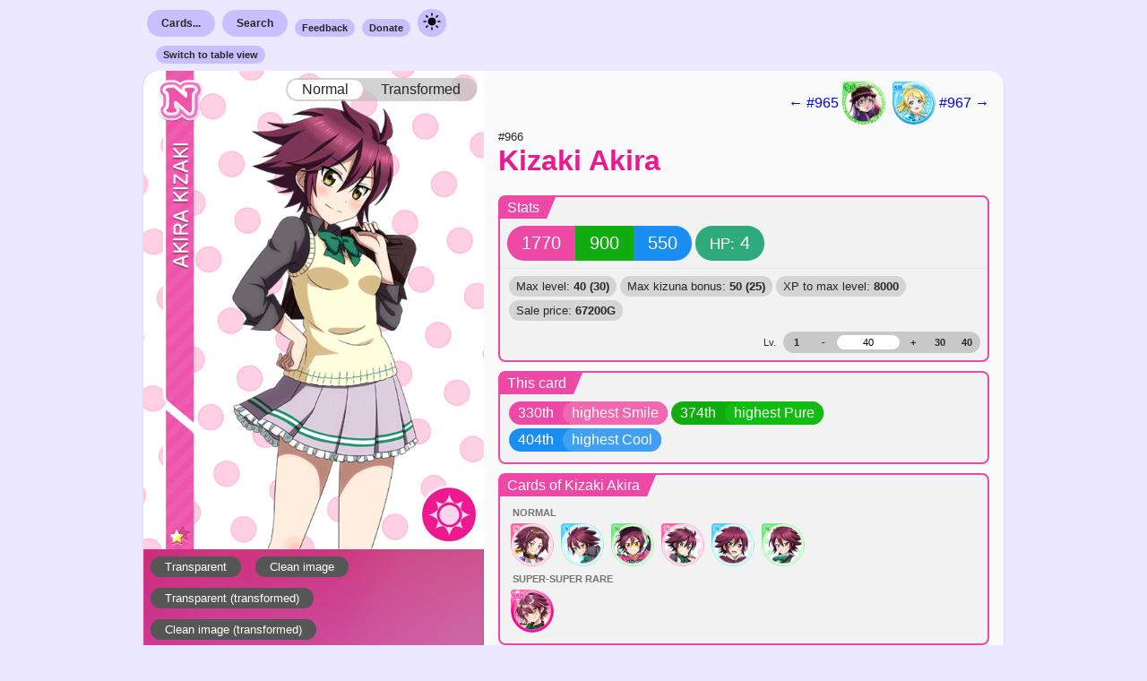

--- FILE ---
content_type: text/html; charset=UTF-8
request_url: https://sif.kirara.ca/card/966,1031,1008,1056,986,811,901,1145,1086
body_size: 7259
content:
<!DOCTYPE html>
<html class="load-checklist">
<head>
<meta charset="utf8">
<meta name="viewport" content="width=device-width, initial-scale=1">
<title>Card</title>

<link rel="stylesheet" type="text/css" href="/static/c/new.css?v=db70cb100be501f50a5235e7912da1d5e45232044d68c84098db8c4af013a12ec72d2f6a87db493030bdb18ef75b415bafa93ada079fe04d2924ba9255b81251">
<link class="theme" rel="stylesheet" type="text/css" href="/static/c/theme-light.css?v=7e73f4efe01f6e474024e7d01e1181cb5aafd57998d245e97f853c24de5b8d3486c06f70aa61529b549441c8aa6993d23a0753de22878207f33f40abc5192ce7">
<link class="theme" rel="stylesheet" type="text/css" media="(prefers-color-scheme: dark)"
href="/static/c/theme-dark.css?v=81e37707d24fbda9eb8da59d3c3ffab8dde82e766b8b0de1702c7a94983437adf70f2280f1a4003a773a30889362b2fe888acc363680d97be215478cc0d77916">

<link rel="stylesheet" type="text/css"
href="https://lostone.kirara.ca/icon/icons_v3.css?cce36811">
<script type="application/javascript" src="/static/j/ui_global.js?v=d08ef6d885259a18f78edf59d25933dde00c6e6156846079fc0084c6b00098e8a4cb73c4102eef85f9872189b7cd618129c6cd80be2a1ce603253b5fa9d91ae1"></script>
<script type="application/javascript" src="/static/j/card.js?v=10462965b5995d66fc3f4449c9bab63db23bcf3429408409b94936a9e492983e7e6ef8aeeb8cf6207be5da662240c7b0d582426487d9f744e98017d5f69130e5"></script>
<script id="iv">
document.precalc = {"966": {"level_max": 40, "kizuna_max": 50, "skill_level_max": null, "stats": [[-380, -240, -190, 1400, 100, -1], [-370, -234, -185, 1400, 100, -1], [-361, -228, -180, 1540, 110, -1], [-351, -222, -176, 1820, 130, -1], [-342, -216, -171, 2100, 140, -1], [-332, -210, -166, 2520, 170, -1], [-322, -204, -161, 3080, 200, -1], [-313, -198, -156, 3640, 229, -1], [-303, -192, -152, 4340, 270, -1], [-294, -186, -147, 5180, 320, -1], [-284, -180, -142, 6020, 370, -1], [-274, -174, -137, 6860, 430, -1], [-265, -168, -132, 7980, 490, -1], [-255, -162, -128, 9100, 550, -1], [-246, -156, -123, 10220, 620, -1], [-236, -150, -118, 11479, 700, -1], [-226, -144, -113, 12879, 780, -1], [-217, -138, -108, 14279, 870, -1], [-207, -132, -104, 15820, 960, -1], [-198, -126, -99, 17500, 1050, -1], [-188, -120, -94, 19180, 1150, -1], [-178, -114, -89, 21000, 1260, -1], [-169, -108, -84, 22820, 1370, -1], [-159, -102, -80, 24780, 1480, -1], [-150, -96, -75, 26740, 1610, -1], [-140, -90, -70, 28980, 1730, -1], [-130, -84, -65, 31080, 1860, -1], [-121, -78, -60, 33460, 2000, -1], [-111, -72, -56, 35700, 2140, -1], [-100, -70, -50, 38220, 2280, -1], [-92, -60, -46, 40740, 2430, 0], [-82, -54, -41, 43400, 2590, 0], [-73, -48, -36, 46060, 2750, 0], [-63, -42, -32, 48860, 2910, 0], [-54, -36, -27, 51660, 3080, 0], [-44, -30, -22, 54600, 3250, 0], [-34, -24, -17, 57680, 3430, 0], [-25, -18, -12, 60760, 3620, 0], [-15, -12, -8, 63980, 3810, 0], [0, 0, 0, 67200, 4000, 0]], "base": [1770, 900, 550, 4], "skill": null, "cid": 966}, "1031": {"level_max": 40, "kizuna_max": 50, "skill_level_max": null, "stats": [[-380, -240, -190, 1400, 100, -1], [-370, -234, -185, 1400, 100, -1], [-361, -228, -180, 1540, 110, -1], [-351, -222, -176, 1820, 130, -1], [-342, -216, -171, 2100, 140, -1], [-332, -210, -166, 2520, 170, -1], [-322, -204, -161, 3080, 200, -1], [-313, -198, -156, 3640, 229, -1], [-303, -192, -152, 4340, 270, -1], [-294, -186, -147, 5180, 320, -1], [-284, -180, -142, 6020, 370, -1], [-274, -174, -137, 6860, 430, -1], [-265, -168, -132, 7980, 490, -1], [-255, -162, -128, 9100, 550, -1], [-246, -156, -123, 10220, 620, -1], [-236, -150, -118, 11479, 700, -1], [-226, -144, -113, 12879, 780, -1], [-217, -138, -108, 14279, 870, -1], [-207, -132, -104, 15820, 960, -1], [-198, -126, -99, 17500, 1050, -1], [-188, -120, -94, 19180, 1150, -1], [-178, -114, -89, 21000, 1260, -1], [-169, -108, -84, 22820, 1370, -1], [-159, -102, -80, 24780, 1480, -1], [-150, -96, -75, 26740, 1610, -1], [-140, -90, -70, 28980, 1730, -1], [-130, -84, -65, 31080, 1860, -1], [-121, -78, -60, 33460, 2000, -1], [-111, -72, -56, 35700, 2140, -1], [-100, -70, -50, 38220, 2280, -1], [-92, -60, -46, 40740, 2430, 0], [-82, -54, -41, 43400, 2590, 0], [-73, -48, -36, 46060, 2750, 0], [-63, -42, -32, 48860, 2910, 0], [-54, -36, -27, 51660, 3080, 0], [-44, -30, -22, 54600, 3250, 0], [-34, -24, -17, 57680, 3430, 0], [-25, -18, -12, 60760, 3620, 0], [-15, -12, -8, 63980, 3810, 0], [0, 0, 0, 67200, 4000, 0]], "base": [1820, 760, 550, 3], "skill": null, "cid": 1031}, "1008": {"level_max": 40, "kizuna_max": 50, "skill_level_max": null, "stats": [[-190, -240, -380, 1400, 100, -1], [-185, -234, -370, 1400, 100, -1], [-180, -228, -361, 1540, 110, -1], [-176, -222, -351, 1820, 130, -1], [-171, -216, -342, 2100, 140, -1], [-166, -210, -332, 2520, 170, -1], [-161, -204, -322, 3080, 200, -1], [-156, -198, -313, 3640, 229, -1], [-152, -192, -303, 4340, 270, -1], [-147, -186, -294, 5180, 320, -1], [-142, -180, -284, 6020, 370, -1], [-137, -174, -274, 6860, 430, -1], [-132, -168, -265, 7980, 490, -1], [-128, -162, -255, 9100, 550, -1], [-123, -156, -246, 10220, 620, -1], [-118, -150, -236, 11479, 700, -1], [-113, -144, -226, 12879, 780, -1], [-108, -138, -217, 14279, 870, -1], [-104, -132, -207, 15820, 960, -1], [-99, -126, -198, 17500, 1050, -1], [-94, -120, -188, 19180, 1150, -1], [-89, -114, -178, 21000, 1260, -1], [-84, -108, -169, 22820, 1370, -1], [-80, -102, -159, 24780, 1480, -1], [-75, -96, -150, 26740, 1610, -1], [-70, -90, -140, 28980, 1730, -1], [-65, -84, -130, 31080, 1860, -1], [-60, -78, -121, 33460, 2000, -1], [-56, -72, -111, 35700, 2140, -1], [-50, -70, -100, 38220, 2280, -1], [-46, -60, -92, 40740, 2430, 0], [-41, -54, -82, 43400, 2590, 0], [-36, -48, -73, 46060, 2750, 0], [-32, -42, -63, 48860, 2910, 0], [-27, -36, -54, 51660, 3080, 0], [-22, -30, -44, 54600, 3250, 0], [-17, -24, -34, 57680, 3430, 0], [-12, -18, -25, 60760, 3620, 0], [-8, -12, -15, 63980, 3810, 0], [0, 0, 0, 67200, 4000, 0]], "base": [540, 760, 2260, 3], "skill": null, "cid": 1008}, "1056": {"level_max": 40, "kizuna_max": 50, "skill_level_max": null, "stats": [[-190, -380, -240, 1400, 100, -1], [-185, -370, -234, 1400, 100, -1], [-180, -361, -228, 1540, 110, -1], [-176, -351, -222, 1820, 130, -1], [-171, -342, -216, 2100, 140, -1], [-166, -332, -210, 2520, 170, -1], [-161, -322, -204, 3080, 200, -1], [-156, -313, -198, 3640, 229, -1], [-152, -303, -192, 4340, 270, -1], [-147, -294, -186, 5180, 320, -1], [-142, -284, -180, 6020, 370, -1], [-137, -274, -174, 6860, 430, -1], [-132, -265, -168, 7980, 490, -1], [-128, -255, -162, 9100, 550, -1], [-123, -246, -156, 10220, 620, -1], [-118, -236, -150, 11479, 700, -1], [-113, -226, -144, 12879, 780, -1], [-108, -217, -138, 14279, 870, -1], [-104, -207, -132, 15820, 960, -1], [-99, -198, -126, 17500, 1050, -1], [-94, -188, -120, 19180, 1150, -1], [-89, -178, -114, 21000, 1260, -1], [-84, -169, -108, 22820, 1370, -1], [-80, -159, -102, 24780, 1480, -1], [-75, -150, -96, 26740, 1610, -1], [-70, -140, -90, 28980, 1730, -1], [-65, -130, -84, 31080, 1860, -1], [-60, -121, -78, 33460, 2000, -1], [-56, -111, -72, 35700, 2140, -1], [-50, -100, -70, 38220, 2280, -1], [-46, -92, -60, 40740, 2430, 0], [-41, -82, -54, 43400, 2590, 0], [-36, -73, -48, 46060, 2750, 0], [-32, -63, -42, 48860, 2910, 0], [-27, -54, -36, 51660, 3080, 0], [-22, -44, -30, 54600, 3250, 0], [-17, -34, -24, 57680, 3430, 0], [-12, -25, -18, 60760, 3620, 0], [-8, -15, -12, 63980, 3810, 0], [0, 0, 0, 67200, 4000, 0]], "base": [420, 2200, 900, 3], "skill": null, "cid": 1056}, "986": {"level_max": 40, "kizuna_max": 50, "skill_level_max": null, "stats": [[-750, -470, -380, 1400, 100, -1], [-731, -458, -370, 1400, 100, -1], [-712, -446, -361, 1540, 110, -1], [-692, -434, -351, 1820, 130, -1], [-673, -422, -342, 2100, 140, -1], [-654, -410, -332, 2520, 170, -1], [-635, -398, -322, 3080, 200, -1], [-616, -386, -313, 3640, 229, -1], [-596, -374, -303, 4340, 270, -1], [-577, -362, -294, 5180, 320, -1], [-558, -350, -284, 6020, 370, -1], [-539, -338, -274, 6860, 430, -1], [-520, -326, -265, 7980, 490, -1], [-500, -314, -255, 9100, 550, -1], [-481, -302, -246, 10220, 620, -1], [-462, -290, -236, 11479, 700, -1], [-443, -278, -226, 12879, 780, -1], [-424, -266, -217, 14279, 870, -1], [-404, -254, -207, 15820, 960, -1], [-385, -242, -198, 17500, 1050, -1], [-366, -230, -188, 19180, 1150, -1], [-347, -218, -178, 21000, 1260, -1], [-328, -206, -169, 22820, 1370, -1], [-308, -194, -159, 24780, 1480, -1], [-289, -182, -150, 26740, 1610, -1], [-270, -170, -140, 28980, 1730, -1], [-251, -158, -130, 31080, 1860, -1], [-232, -146, -121, 33460, 2000, -1], [-212, -134, -111, 35700, 2140, -1], [-190, -120, -100, 38220, 2280, -1], [-174, -110, -92, 40740, 2430, 0], [-155, -98, -82, 43400, 2590, 0], [-136, -86, -73, 46060, 2750, 0], [-116, -74, -63, 48860, 2910, 0], [-97, -62, -54, 51660, 3080, 0], [-78, -50, -44, 54600, 3250, 0], [-59, -38, -34, 57680, 3430, 0], [-40, -26, -25, 60760, 3620, 0], [-20, -14, -15, 63980, 3810, 0], [0, 0, 0, 67200, 4000, 0]], "base": [2330, 1220, 670, 2], "skill": null, "cid": 986}, "811": {"level_max": 40, "kizuna_max": 50, "skill_level_max": null, "stats": [[-240, -190, -380, 1400, 100, -1], [-234, -185, -370, 1400, 100, -1], [-228, -180, -361, 1540, 110, -1], [-222, -176, -351, 1820, 130, -1], [-216, -171, -342, 2100, 140, -1], [-210, -166, -332, 2520, 170, -1], [-204, -161, -322, 3080, 200, -1], [-198, -156, -313, 3640, 229, -1], [-192, -152, -303, 4340, 270, -1], [-186, -147, -294, 5180, 320, -1], [-180, -142, -284, 6020, 370, -1], [-174, -137, -274, 6860, 430, -1], [-168, -132, -265, 7980, 490, -1], [-162, -128, -255, 9100, 550, -1], [-156, -123, -246, 10220, 620, -1], [-150, -118, -236, 11479, 700, -1], [-144, -113, -226, 12879, 780, -1], [-138, -108, -217, 14279, 870, -1], [-132, -104, -207, 15820, 960, -1], [-126, -99, -198, 17500, 1050, -1], [-120, -94, -188, 19180, 1150, -1], [-114, -89, -178, 21000, 1260, -1], [-108, -84, -169, 22820, 1370, -1], [-102, -80, -159, 24780, 1480, -1], [-96, -75, -150, 26740, 1610, -1], [-90, -70, -140, 28980, 1730, -1], [-84, -65, -130, 31080, 1860, -1], [-78, -60, -121, 33460, 2000, -1], [-72, -56, -111, 35700, 2140, -1], [-70, -50, -100, 38220, 2280, -1], [-60, -46, -92, 40740, 2430, 0], [-54, -41, -82, 43400, 2590, 0], [-48, -36, -73, 46060, 2750, 0], [-42, -32, -63, 48860, 2910, 0], [-36, -27, -54, 51660, 3080, 0], [-30, -22, -44, 54600, 3250, 0], [-24, -17, -34, 57680, 3430, 0], [-18, -12, -25, 60760, 3620, 0], [-12, -8, -15, 63980, 3810, 0], [0, 0, 0, 67200, 4000, 0]], "base": [890, 460, 2270, 3], "skill": null, "cid": 811}, "901": {"level_max": 40, "kizuna_max": 50, "skill_level_max": null, "stats": [[-240, -190, -380, 1400, 100, -1], [-234, -185, -370, 1400, 100, -1], [-228, -180, -361, 1540, 110, -1], [-222, -176, -351, 1820, 130, -1], [-216, -171, -342, 2100, 140, -1], [-210, -166, -332, 2520, 170, -1], [-204, -161, -322, 3080, 200, -1], [-198, -156, -313, 3640, 229, -1], [-192, -152, -303, 4340, 270, -1], [-186, -147, -294, 5180, 320, -1], [-180, -142, -284, 6020, 370, -1], [-174, -137, -274, 6860, 430, -1], [-168, -132, -265, 7980, 490, -1], [-162, -128, -255, 9100, 550, -1], [-156, -123, -246, 10220, 620, -1], [-150, -118, -236, 11479, 700, -1], [-144, -113, -226, 12879, 780, -1], [-138, -108, -217, 14279, 870, -1], [-132, -104, -207, 15820, 960, -1], [-126, -99, -198, 17500, 1050, -1], [-120, -94, -188, 19180, 1150, -1], [-114, -89, -178, 21000, 1260, -1], [-108, -84, -169, 22820, 1370, -1], [-102, -80, -159, 24780, 1480, -1], [-96, -75, -150, 26740, 1610, -1], [-90, -70, -140, 28980, 1730, -1], [-84, -65, -130, 31080, 1860, -1], [-78, -60, -121, 33460, 2000, -1], [-72, -56, -111, 35700, 2140, -1], [-70, -50, -100, 38220, 2280, -1], [-60, -46, -92, 40740, 2430, 0], [-54, -41, -82, 43400, 2590, 0], [-48, -36, -73, 46060, 2750, 0], [-42, -32, -63, 48860, 2910, 0], [-36, -27, -54, 51660, 3080, 0], [-30, -22, -44, 54600, 3250, 0], [-24, -17, -34, 57680, 3430, 0], [-18, -12, -25, 60760, 3620, 0], [-12, -8, -15, 63980, 3810, 0], [0, 0, 0, 67200, 4000, 0]], "base": [1000, 580, 2190, 2], "skill": null, "cid": 901}, "1145": {"level_max": 40, "kizuna_max": 50, "skill_level_max": null, "stats": [[-190, -380, -240, 1400, 100, -1], [-185, -370, -234, 1400, 100, -1], [-180, -361, -228, 1540, 110, -1], [-176, -351, -222, 1820, 130, -1], [-171, -342, -216, 2100, 140, -1], [-166, -332, -210, 2520, 170, -1], [-161, -322, -204, 3080, 200, -1], [-156, -313, -198, 3640, 229, -1], [-152, -303, -192, 4340, 270, -1], [-147, -294, -186, 5180, 320, -1], [-142, -284, -180, 6020, 370, -1], [-137, -274, -174, 6860, 430, -1], [-132, -265, -168, 7980, 490, -1], [-128, -255, -162, 9100, 550, -1], [-123, -246, -156, 10220, 620, -1], [-118, -236, -150, 11479, 700, -1], [-113, -226, -144, 12879, 780, -1], [-108, -217, -138, 14279, 870, -1], [-104, -207, -132, 15820, 960, -1], [-99, -198, -126, 17500, 1050, -1], [-94, -188, -120, 19180, 1150, -1], [-89, -178, -114, 21000, 1260, -1], [-84, -169, -108, 22820, 1370, -1], [-80, -159, -102, 24780, 1480, -1], [-75, -150, -96, 26740, 1610, -1], [-70, -140, -90, 28980, 1730, -1], [-65, -130, -84, 31080, 1860, -1], [-60, -121, -78, 33460, 2000, -1], [-56, -111, -72, 35700, 2140, -1], [-50, -100, -70, 38220, 2280, -1], [-46, -92, -60, 40740, 2430, 0], [-41, -82, -54, 43400, 2590, 0], [-36, -73, -48, 46060, 2750, 0], [-32, -63, -42, 48860, 2910, 0], [-27, -54, -36, 51660, 3080, 0], [-22, -44, -30, 54600, 3250, 0], [-17, -34, -24, 57680, 3430, 0], [-12, -25, -18, 60760, 3620, 0], [-8, -15, -12, 63980, 3810, 0], [0, 0, 0, 67200, 4000, 0]], "base": [540, 2280, 950, 2], "skill": null, "cid": 1145}, "1086": {"level_max": 40, "kizuna_max": 50, "skill_level_max": null, "stats": [[-190, -380, -240, 1400, 100, -1], [-185, -370, -234, 1400, 100, -1], [-180, -361, -228, 1540, 110, -1], [-176, -351, -222, 1820, 130, -1], [-171, -342, -216, 2100, 140, -1], [-166, -332, -210, 2520, 170, -1], [-161, -322, -204, 3080, 200, -1], [-156, -313, -198, 3640, 229, -1], [-152, -303, -192, 4340, 270, -1], [-147, -294, -186, 5180, 320, -1], [-142, -284, -180, 6020, 370, -1], [-137, -274, -174, 6860, 430, -1], [-132, -265, -168, 7980, 490, -1], [-128, -255, -162, 9100, 550, -1], [-123, -246, -156, 10220, 620, -1], [-118, -236, -150, 11479, 700, -1], [-113, -226, -144, 12879, 780, -1], [-108, -217, -138, 14279, 870, -1], [-104, -207, -132, 15820, 960, -1], [-99, -198, -126, 17500, 1050, -1], [-94, -188, -120, 19180, 1150, -1], [-89, -178, -114, 21000, 1260, -1], [-84, -169, -108, 22820, 1370, -1], [-80, -159, -102, 24780, 1480, -1], [-75, -150, -96, 26740, 1610, -1], [-70, -140, -90, 28980, 1730, -1], [-65, -130, -84, 31080, 1860, -1], [-60, -121, -78, 33460, 2000, -1], [-56, -111, -72, 35700, 2140, -1], [-50, -100, -70, 38220, 2280, -1], [-46, -92, -60, 40740, 2430, 0], [-41, -82, -54, 43400, 2590, 0], [-36, -73, -48, 46060, 2750, 0], [-32, -63, -42, 48860, 2910, 0], [-27, -54, -36, 51660, 3080, 0], [-22, -44, -30, 54600, 3250, 0], [-17, -34, -24, 57680, 3430, 0], [-12, -25, -18, 60760, 3620, 0], [-8, -15, -12, 63980, 3810, 0], [0, 0, 0, 67200, 4000, 0]], "base": [470, 2200, 850, 3], "skill": null, "cid": 1086}};
document.cllite_ids = [968,1033,1010,1058,988,813,903,1149,1090];
</script>

<meta name="robots" content="noindex">


</head>
<body class="new-style">
<nav class="document-bounds container menu">
<div class="item">
<a class="nav-button nav-submenu-opener" href="/cards/">Cards...</a>
<ul class="nav-submenu">
<li class="sub-item-header">SIF 2</li>
<li class="sub-item"><a class="stretched-link" href="/2/cards/search">Search</a></li>
<li class="sub-item"><a class="stretched-link" href="/2/card/random">Random card</a></li>
<li class="sub-item-header">SIF 1</li>
<li class="sub-item"><a class="stretched-link" href="/albumlist">By album group</a></li>
<li class="sub-item"><a class="stretched-link" href="/setlist">By release order</a></li>
<li class="sub-item"><a class="stretched-link" href="/checklist">By numeric order</a></li>
<li class="sub-item"><a class="stretched-link" href="/card/random">Random card</a></li>
</ul>
</div>
<div class="item">
<a class="nav-button nav-submenu-opener" href="/search">Search</a>
<ul class="nav-submenu">
<li class="sub-item-header">SIF 2</li>
<li class="sub-item"><a class="stretched-link" href="/2/cards/search">For cards</a></li>
<li class="sub-item-header">SIF 1</li>
<li class="sub-item"><a class="stretched-link" href="/search">For cards</a></li>
<li class="sub-item"><a class="stretched-link" href="/accessories/search">For accessories</a></li>
</ul>
</div>
<div class="item"><a class="nav-button-small" href="https://docs.google.com/forms/d/e/1FAIpQLSe4quCVIf45KKBo15upL3e8_qEf-ffvgwjk1AUGF4yy9QSjhQ/viewform?usp=sf_link">Feedback</a></div>
<div class="item"><a class="nav-button-small" href="https://kirara.ca/donations.html">Donate</a></div>
<div class="item">
<a class="nav-button has-image" onclick="dm_appearance()" href="javascript:void(0)">
<img src="/static/i/sun.svg" width="24" height="24"/>
</a>
</div>
</nav>

<div class="document-bounds negative-container">


<a class="nav-button-small" href="/compare/966,1031,1008,1056,986,811,901,1145,1086">Switch to table
view</a>

</div>

<div id="966" class="document-bounds card round-simple smile">
<div class="everything-else special-for-thin-screens">
<div class="navigation">

<a href="/card/965">
← #965

<div class="card_icon i967"></div>

</a>


<a href="/card/967">

<div class="card_icon i969"></div>

#967 →
</a>

</div>
<div class="name">
<small>
#966
<strong></strong>
</small>
<h2>
<a href="/card/966">
<span title="鬼崎アキラ">Kizaki Akira</span>
</a>
</h2>
</div>
</div>
<div class="image">
<div class="actual-image-container">

<a href="https://lostone.kirara.ca/card/card_966.png">
<img id="image966" src="https://lostone.kirara.ca/card/card_966.png" />
</a>


<div class="image-sticky switch">
<a id="norm_img966" class="selected">Normal</a>
<a id="t_img966">Transformed</a>
</div>
<script type="text/javascript">card_iswitch_init(966)</script>

</div>
<div class="exlinks">

<a class="image-button" href="https://lostone.kirara.ca/card/navi_966.png">Transparent</a>
<a class="image-button" href="https://lostone.kirara.ca/card/card_966_c.png">Clean
image</a>


<a class="image-button" href="https://lostone.kirara.ca/card/navi_966_t.png">Transparent
(transformed)</a>
<a class="image-button" href="https://lostone.kirara.ca/card/card_966_ct.png">Clean image
(transformed)</a>




</div>
</div>
<div class="everything-else">
<div class="navigation has-special">

<a href="/card/965">
← #965

<div class="card_icon i967"></div>

</a>


<a href="/card/967">

<div class="card_icon i969"></div>

#967 →
</a>

</div>
<div class="name has-special">
<small>
#966
<strong></strong>
</small>
<h2>
<a href="/card/966">
<span title="鬼崎アキラ">Kizaki Akira</span>
</a>
</h2>
</div>


<div class="stats box">
<div class="header">
<div class="left">Stats</div>
<div class="mid"></div>
</div>
<div class="content">
<div class="capsule">
<span id="smile966" class="bg-smile capsule-value">1770</span>
<span id="pure966" class="bg-pure capsule-value">900</span>
<span id="cool966" class="bg-cool capsule-value">550</span>
</div>
<div class="capsule">
<span class="bg-stamina capsule-value">
<small>HP:</small>
<span id="stamina966">4</span>
</span>
</div>
</div>
<div class="content subordinate">
<div class="extra-info">
<span class="item">Max level: <strong>40
(30)</strong></span>
<span class="item">Max kizuna bonus: <strong>50
(25)</strong></span>
<span class="item">XP to max level:
<strong>8000</strong></span>
<span class="item">Sale price: <strong
id="sellprice966">67200G</strong></span>
</div>
<div class="level-stepper">
<span class="indicator">Lv.</span>
<div class="solid">

<a href="javascript:void(0);" id="level_at1966" class="button">1</a>

<a href="javascript:void(0);" id="level_minus966" class="button">-</a>
<div class="tf">
<input id="level_src966" type="text" placeholder="1"
value="40">
</div>
<a href="javascript:void(0);" id="level_plus966" class="button">+</a>

<a href="javascript:void(0);" id="level_at60966"
class="button">30</a>


<a href="javascript:void(0);" id="level_at80966"
class="button">40</a>

</div>
</div>
</div>
</div>
<script type="text/javascript"> card_level_vals_init("966") </script>




<div class="cross-refs box" data-refset="This card" data-card-id="966">
<div class="header">
<span class="left">This card</span>
<span class="mid"></span>
</div>

<div class="content">


<div class="bg-smile two-tone">
<span class="left">330th</span><span class="right">highest Smile</span>
</div>



<div class="bg-pure two-tone">
<span class="left">374th</span><span class="right">highest Pure</span>
</div>



<div class="bg-cool two-tone">
<span class="left">404th</span><span class="right">highest Cool</span>
</div>


</div>

</div>

<div class="cross-refs box" data-refset="Cards of Kizaki Akira" data-card-id="966">
<div class="header">
<span class="left">Cards of Kizaki Akira</span>
<span class="mid"></span>
</div>

<div class="content categories can-scroll">


<span class="category-name">Normal</span>
<div class="icon-list">

<a href="/card/91">


<div class="card_icon i99"></div>

</a>

<a href="/card/323">


<div class="card_icon i323"></div>

</a>

<a href="/card/603">


<div class="card_icon i606"></div>

</a>

<a href="/card/966">


<div class="card_icon i968"></div>

</a>

<a href="/card/1359">


<div class="card_icon i1373"></div>

</a>

<a href="/card/2269">


<div class="card_icon i2276"></div>

</a>

</div>

<span class="category-name">Super-Super Rare</span>
<div class="icon-list">

<a href="/card/1835">


<div class="card_icon i1840"></div>

</a>

</div>


</div>

</div>

<div class="cross-refs box" data-refset="Contained in sets" data-card-id="966">
<div class="header">
<span class="left">Contained in sets</span>
<span class="mid"></span>
</div>

<div class="content">

 <a href="/album/394"> 
<div class="bg-white two-tone">
<span class="left">&gt;</span><span class="right">紫苑女学院Part4</span>
</div>
 </a> 

 <a href="/set/patch-1468940400"> 
<div class="bg-white two-tone">
<span class="left">&gt;</span><span class="right">patch-1468940400</span>
</div>
 </a> 

</div>

</div>

<div id="checklist966" class="cross-refs cl box">
<div class="header">
<span class="left">Add to checklist</span>
<span class="mid"></span>
</div>
<div class="content">
<small></small>

<a id="cl968" class="cl-button-small off" href="javascript:void(0);"
onclick="cllite_acquire(this, 968, N)">
Normal
</a>


<a id="cl968t" class="cl-button-small off" href="javascript:void(0);"
onclick="cllite_acquire(this, 968, T)">
Transformed
</a>
<a id="cl968km" class="cl-button-small off" href="javascript:void(0);"
onclick="cllite_acquire(this, 968, KM)">
Kizuna maxed
</a>
<a id="cl968lm" class="cl-button-small off" href="javascript:void(0);"
onclick="cllite_acquire(this, 968, LM)">
Level maxed
</a>

</div>
</div>



<small>

First seen on 2019-11-18,

according to internal logs.


</small>

</div>
</div>

<div id="1031" class="document-bounds card round-simple smile">
<div class="everything-else special-for-thin-screens">
<div class="navigation">

<a href="/card/1030">
← #1030

<div class="card_icon i1032"></div>

</a>


<a href="/card/1032">

<div class="card_icon i1034"></div>

#1032 →
</a>

</div>
<div class="name">
<small>
#1031
<strong></strong>
</small>
<h2>
<a href="/card/1031">
<span title="月島結架">Tsukishima Yuka</span>
</a>
</h2>
</div>
</div>
<div class="image">
<div class="actual-image-container">

<a href="https://lostone.kirara.ca/card/card_1031.png">
<img id="image1031" src="https://lostone.kirara.ca/card/card_1031.png" />
</a>


<div class="image-sticky switch">
<a id="norm_img1031" class="selected">Normal</a>
<a id="t_img1031">Transformed</a>
</div>
<script type="text/javascript">card_iswitch_init(1031)</script>

</div>
<div class="exlinks">

<a class="image-button" href="https://lostone.kirara.ca/card/navi_1031.png">Transparent</a>
<a class="image-button" href="https://lostone.kirara.ca/card/card_1031_c.png">Clean
image</a>


<a class="image-button" href="https://lostone.kirara.ca/card/navi_1031_t.png">Transparent
(transformed)</a>
<a class="image-button" href="https://lostone.kirara.ca/card/card_1031_ct.png">Clean image
(transformed)</a>




</div>
</div>
<div class="everything-else">
<div class="navigation has-special">

<a href="/card/1030">
← #1030

<div class="card_icon i1032"></div>

</a>


<a href="/card/1032">

<div class="card_icon i1034"></div>

#1032 →
</a>

</div>
<div class="name has-special">
<small>
#1031
<strong></strong>
</small>
<h2>
<a href="/card/1031">
<span title="月島結架">Tsukishima Yuka</span>
</a>
</h2>
</div>


<div class="stats box">
<div class="header">
<div class="left">Stats</div>
<div class="mid"></div>
</div>
<div class="content">
<div class="capsule">
<span id="smile1031" class="bg-smile capsule-value">1820</span>
<span id="pure1031" class="bg-pure capsule-value">760</span>
<span id="cool1031" class="bg-cool capsule-value">550</span>
</div>
<div class="capsule">
<span class="bg-stamina capsule-value">
<small>HP:</small>
<span id="stamina1031">3</span>
</span>
</div>
</div>
<div class="content subordinate">
<div class="extra-info">
<span class="item">Max level: <strong>40
(30)</strong></span>
<span class="item">Max kizuna bonus: <strong>50
(25)</strong></span>
<span class="item">XP to max level:
<strong>8000</strong></span>
<span class="item">Sale price: <strong
id="sellprice1031">67200G</strong></span>
</div>
<div class="level-stepper">
<span class="indicator">Lv.</span>
<div class="solid">

<a href="javascript:void(0);" id="level_at11031" class="button">1</a>

<a href="javascript:void(0);" id="level_minus1031" class="button">-</a>
<div class="tf">
<input id="level_src1031" type="text" placeholder="1"
value="40">
</div>
<a href="javascript:void(0);" id="level_plus1031" class="button">+</a>

<a href="javascript:void(0);" id="level_at601031"
class="button">30</a>


<a href="javascript:void(0);" id="level_at801031"
class="button">40</a>

</div>
</div>
</div>
</div>
<script type="text/javascript"> card_level_vals_init("1031") </script>




<div class="cross-refs box" data-refset="This card" data-card-id="1031">
<div class="header">
<span class="left">This card</span>
<span class="mid"></span>
</div>

<div class="content">


<div class="bg-smile two-tone">
<span class="left">325th</span><span class="right">highest Smile</span>
</div>



<div class="bg-pure two-tone">
<span class="left">387th</span><span class="right">highest Pure</span>
</div>



<div class="bg-cool two-tone">
<span class="left">404th</span><span class="right">highest Cool</span>
</div>


</div>

</div>

<div class="cross-refs box" data-refset="Cards of Tsukishima Yuka" data-card-id="1031">
<div class="header">
<span class="left">Cards of Tsukishima Yuka</span>
<span class="mid"></span>
</div>

<div class="content categories can-scroll">


<span class="category-name">Normal</span>
<div class="icon-list">

<a href="/card/97">


<div class="card_icon i104"></div>

</a>

<a href="/card/443">


<div class="card_icon i443"></div>

</a>

<a href="/card/773">


<div class="card_icon i775"></div>

</a>

<a href="/card/1031">


<div class="card_icon i1033"></div>

</a>

<a href="/card/1543">


<div class="card_icon i1557"></div>

</a>

<a href="/card/2230">


<div class="card_icon i2237"></div>

</a>

</div>

<span class="category-name">Super-Super Rare</span>
<div class="icon-list">

<a href="/card/1759">


<div class="card_icon i1773"></div>

</a>

</div>


</div>

</div>

<div class="cross-refs box" data-refset="Contained in sets" data-card-id="1031">
<div class="header">
<span class="left">Contained in sets</span>
<span class="mid"></span>
</div>

<div class="content">

 <a href="/album/394"> 
<div class="bg-white two-tone">
<span class="left">&gt;</span><span class="right">紫苑女学院Part4</span>
</div>
 </a> 

 <a href="/set/patch-1476889200"> 
<div class="bg-white two-tone">
<span class="left">&gt;</span><span class="right">patch-1476889200</span>
</div>
 </a> 

</div>

</div>

<div id="checklist1031" class="cross-refs cl box">
<div class="header">
<span class="left">Add to checklist</span>
<span class="mid"></span>
</div>
<div class="content">
<small></small>

<a id="cl1033" class="cl-button-small off" href="javascript:void(0);"
onclick="cllite_acquire(this, 1033, N)">
Normal
</a>


<a id="cl1033t" class="cl-button-small off" href="javascript:void(0);"
onclick="cllite_acquire(this, 1033, T)">
Transformed
</a>
<a id="cl1033km" class="cl-button-small off" href="javascript:void(0);"
onclick="cllite_acquire(this, 1033, KM)">
Kizuna maxed
</a>
<a id="cl1033lm" class="cl-button-small off" href="javascript:void(0);"
onclick="cllite_acquire(this, 1033, LM)">
Level maxed
</a>

</div>
</div>



<small>

First seen on 2019-11-18,

according to internal logs.


</small>

</div>
</div>

<div id="1008" class="document-bounds card round-simple cool">
<div class="everything-else special-for-thin-screens">
<div class="navigation">

<a href="/card/1007">
← #1007

<div class="card_icon i1009"></div>

</a>


<a href="/card/1009">

<div class="card_icon i1011"></div>

#1009 →
</a>

</div>
<div class="name">
<small>
#1008
<strong></strong>
</small>
<h2>
<a href="/card/1008">
<span title="志賀仁美">Shiga Hitomi</span>
</a>
</h2>
</div>
</div>
<div class="image">
<div class="actual-image-container">

<a href="https://lostone.kirara.ca/card/card_1008.png">
<img id="image1008" src="https://lostone.kirara.ca/card/card_1008.png" />
</a>


<div class="image-sticky switch">
<a id="norm_img1008" class="selected">Normal</a>
<a id="t_img1008">Transformed</a>
</div>
<script type="text/javascript">card_iswitch_init(1008)</script>

</div>
<div class="exlinks">

<a class="image-button" href="https://lostone.kirara.ca/card/navi_1008.png">Transparent</a>
<a class="image-button" href="https://lostone.kirara.ca/card/card_1008_c.png">Clean
image</a>


<a class="image-button" href="https://lostone.kirara.ca/card/navi_1008_t.png">Transparent
(transformed)</a>
<a class="image-button" href="https://lostone.kirara.ca/card/card_1008_ct.png">Clean image
(transformed)</a>




</div>
</div>
<div class="everything-else">
<div class="navigation has-special">

<a href="/card/1007">
← #1007

<div class="card_icon i1009"></div>

</a>


<a href="/card/1009">

<div class="card_icon i1011"></div>

#1009 →
</a>

</div>
<div class="name has-special">
<small>
#1008
<strong></strong>
</small>
<h2>
<a href="/card/1008">
<span title="志賀仁美">Shiga Hitomi</span>
</a>
</h2>
</div>


<div class="stats box">
<div class="header">
<div class="left">Stats</div>
<div class="mid"></div>
</div>
<div class="content">
<div class="capsule">
<span id="smile1008" class="bg-smile capsule-value">540</span>
<span id="pure1008" class="bg-pure capsule-value">760</span>
<span id="cool1008" class="bg-cool capsule-value">2260</span>
</div>
<div class="capsule">
<span class="bg-stamina capsule-value">
<small>HP:</small>
<span id="stamina1008">3</span>
</span>
</div>
</div>
<div class="content subordinate">
<div class="extra-info">
<span class="item">Max level: <strong>40
(30)</strong></span>
<span class="item">Max kizuna bonus: <strong>50
(25)</strong></span>
<span class="item">XP to max level:
<strong>8000</strong></span>
<span class="item">Sale price: <strong
id="sellprice1008">67200G</strong></span>
</div>
<div class="level-stepper">
<span class="indicator">Lv.</span>
<div class="solid">

<a href="javascript:void(0);" id="level_at11008" class="button">1</a>

<a href="javascript:void(0);" id="level_minus1008" class="button">-</a>
<div class="tf">
<input id="level_src1008" type="text" placeholder="1"
value="40">
</div>
<a href="javascript:void(0);" id="level_plus1008" class="button">+</a>

<a href="javascript:void(0);" id="level_at601008"
class="button">30</a>


<a href="javascript:void(0);" id="level_at801008"
class="button">40</a>

</div>
</div>
</div>
</div>
<script type="text/javascript"> card_level_vals_init("1008") </script>




<div class="cross-refs box" data-refset="This card" data-card-id="1008">
<div class="header">
<span class="left">This card</span>
<span class="mid"></span>
</div>

<div class="content">


<div class="bg-smile two-tone">
<span class="left">401st</span><span class="right">highest Smile</span>
</div>



<div class="bg-pure two-tone">
<span class="left">387th</span><span class="right">highest Pure</span>
</div>



<div class="bg-cool two-tone">
<span class="left">287th</span><span class="right">highest Cool</span>
</div>


</div>

</div>

<div class="cross-refs box" data-refset="Cards of Shiga Hitomi" data-card-id="1008">
<div class="header">
<span class="left">Cards of Shiga Hitomi</span>
<span class="mid"></span>
</div>

<div class="content categories can-scroll">


<span class="category-name">Normal</span>
<div class="icon-list">

<a href="/card/85">


<div class="card_icon i92"></div>

</a>

<a href="/card/258">


<div class="card_icon i258"></div>

</a>

<a href="/card/544">


<div class="card_icon i544"></div>

</a>

<a href="/card/1008">


<div class="card_icon i1010"></div>

</a>

<a href="/card/1252">


<div class="card_icon i1266"></div>

</a>

<a href="/card/2152">


<div class="card_icon i2159"></div>

</a>

</div>

<span class="category-name">Super-Super Rare</span>
<div class="icon-list">

<a href="/card/1650">


<div class="card_icon i1664"></div>

</a>

</div>


</div>

</div>

<div class="cross-refs box" data-refset="Contained in sets" data-card-id="1008">
<div class="header">
<span class="left">Contained in sets</span>
<span class="mid"></span>
</div>

<div class="content">

 <a href="/album/394"> 
<div class="bg-white two-tone">
<span class="left">&gt;</span><span class="right">紫苑女学院Part4</span>
</div>
 </a> 

 <a href="/set/patch-1474297200"> 
<div class="bg-white two-tone">
<span class="left">&gt;</span><span class="right">patch-1474297200</span>
</div>
 </a> 

</div>

</div>

<div id="checklist1008" class="cross-refs cl box">
<div class="header">
<span class="left">Add to checklist</span>
<span class="mid"></span>
</div>
<div class="content">
<small></small>

<a id="cl1010" class="cl-button-small off" href="javascript:void(0);"
onclick="cllite_acquire(this, 1010, N)">
Normal
</a>


<a id="cl1010t" class="cl-button-small off" href="javascript:void(0);"
onclick="cllite_acquire(this, 1010, T)">
Transformed
</a>
<a id="cl1010km" class="cl-button-small off" href="javascript:void(0);"
onclick="cllite_acquire(this, 1010, KM)">
Kizuna maxed
</a>
<a id="cl1010lm" class="cl-button-small off" href="javascript:void(0);"
onclick="cllite_acquire(this, 1010, LM)">
Level maxed
</a>

</div>
</div>



<small>

First seen on 2019-11-18,

according to internal logs.


</small>

</div>
</div>

<div id="1056" class="document-bounds card round-simple pure">
<div class="everything-else special-for-thin-screens">
<div class="navigation">

<a href="/card/1055">
← #1055

<div class="card_icon i1056t"></div>

</a>


<a href="/card/1057">

<div class="card_icon i1059"></div>

#1057 →
</a>

</div>
<div class="name">
<small>
#1056
<strong></strong>
</small>
<h2>
<a href="/card/1056">
<span title="高天原睦月">Takamagahara Mutsuki</span>
</a>
</h2>
</div>
</div>
<div class="image">
<div class="actual-image-container">

<a href="https://lostone.kirara.ca/card/card_1056.png">
<img id="image1056" src="https://lostone.kirara.ca/card/card_1056.png" />
</a>


<div class="image-sticky switch">
<a id="norm_img1056" class="selected">Normal</a>
<a id="t_img1056">Transformed</a>
</div>
<script type="text/javascript">card_iswitch_init(1056)</script>

</div>
<div class="exlinks">

<a class="image-button" href="https://lostone.kirara.ca/card/navi_1056.png">Transparent</a>
<a class="image-button" href="https://lostone.kirara.ca/card/card_1056_c.png">Clean
image</a>


<a class="image-button" href="https://lostone.kirara.ca/card/navi_1056_t.png">Transparent
(transformed)</a>
<a class="image-button" href="https://lostone.kirara.ca/card/card_1056_ct.png">Clean image
(transformed)</a>




</div>
</div>
<div class="everything-else">
<div class="navigation has-special">

<a href="/card/1055">
← #1055

<div class="card_icon i1056t"></div>

</a>


<a href="/card/1057">

<div class="card_icon i1059"></div>

#1057 →
</a>

</div>
<div class="name has-special">
<small>
#1056
<strong></strong>
</small>
<h2>
<a href="/card/1056">
<span title="高天原睦月">Takamagahara Mutsuki</span>
</a>
</h2>
</div>


<div class="stats box">
<div class="header">
<div class="left">Stats</div>
<div class="mid"></div>
</div>
<div class="content">
<div class="capsule">
<span id="smile1056" class="bg-smile capsule-value">420</span>
<span id="pure1056" class="bg-pure capsule-value">2200</span>
<span id="cool1056" class="bg-cool capsule-value">900</span>
</div>
<div class="capsule">
<span class="bg-stamina capsule-value">
<small>HP:</small>
<span id="stamina1056">3</span>
</span>
</div>
</div>
<div class="content subordinate">
<div class="extra-info">
<span class="item">Max level: <strong>40
(30)</strong></span>
<span class="item">Max kizuna bonus: <strong>50
(25)</strong></span>
<span class="item">XP to max level:
<strong>8000</strong></span>
<span class="item">Sale price: <strong
id="sellprice1056">67200G</strong></span>
</div>
<div class="level-stepper">
<span class="indicator">Lv.</span>
<div class="solid">

<a href="javascript:void(0);" id="level_at11056" class="button">1</a>

<a href="javascript:void(0);" id="level_minus1056" class="button">-</a>
<div class="tf">
<input id="level_src1056" type="text" placeholder="1"
value="40">
</div>
<a href="javascript:void(0);" id="level_plus1056" class="button">+</a>

<a href="javascript:void(0);" id="level_at601056"
class="button">30</a>


<a href="javascript:void(0);" id="level_at801056"
class="button">40</a>

</div>
</div>
</div>
</div>
<script type="text/javascript"> card_level_vals_init("1056") </script>




<div class="cross-refs box" data-refset="This card" data-card-id="1056">
<div class="header">
<span class="left">This card</span>
<span class="mid"></span>
</div>

<div class="content">


<div class="bg-smile two-tone">
<span class="left">413th</span><span class="right">highest Smile</span>
</div>



<div class="bg-pure two-tone">
<span class="left">294th</span><span class="right">highest Pure</span>
</div>



<div class="bg-cool two-tone">
<span class="left">370th</span><span class="right">highest Cool</span>
</div>


</div>

</div>

<div class="cross-refs box" data-refset="Cards of Takamagahara Mutsuki" data-card-id="1056">
<div class="header">
<span class="left">Cards of Takamagahara Mutsuki</span>
<span class="mid"></span>
</div>

<div class="content categories can-scroll">


<span class="category-name">Normal</span>
<div class="icon-list">

<a href="/card/160">


<div class="card_icon i144"></div>

</a>

<a href="/card/477">


<div class="card_icon i477"></div>

</a>

<a href="/card/662">


<div class="card_icon i664"></div>

</a>

<a href="/card/1056">


<div class="card_icon i1058"></div>

</a>

<a href="/card/1210">


<div class="card_icon i1215"></div>

</a>

<a href="/card/2366">


<div class="card_icon i2375"></div>

</a>

</div>

<span class="category-name">Super-Super Rare</span>
<div class="icon-list">

<a href="/card/1950">


<div class="card_icon i1955"></div>

</a>

</div>


</div>

</div>

<div class="cross-refs box" data-refset="Contained in sets" data-card-id="1056">
<div class="header">
<span class="left">Contained in sets</span>
<span class="mid"></span>
</div>

<div class="content">

 <a href="/album/394"> 
<div class="bg-white two-tone">
<span class="left">&gt;</span><span class="right">紫苑女学院Part4</span>
</div>
 </a> 

 <a href="/set/patch-1479567600"> 
<div class="bg-white two-tone">
<span class="left">&gt;</span><span class="right">patch-1479567600</span>
</div>
 </a> 

</div>

</div>

<div id="checklist1056" class="cross-refs cl box">
<div class="header">
<span class="left">Add to checklist</span>
<span class="mid"></span>
</div>
<div class="content">
<small></small>

<a id="cl1058" class="cl-button-small off" href="javascript:void(0);"
onclick="cllite_acquire(this, 1058, N)">
Normal
</a>


<a id="cl1058t" class="cl-button-small off" href="javascript:void(0);"
onclick="cllite_acquire(this, 1058, T)">
Transformed
</a>
<a id="cl1058km" class="cl-button-small off" href="javascript:void(0);"
onclick="cllite_acquire(this, 1058, KM)">
Kizuna maxed
</a>
<a id="cl1058lm" class="cl-button-small off" href="javascript:void(0);"
onclick="cllite_acquire(this, 1058, LM)">
Level maxed
</a>

</div>
</div>



<small>

First seen on 2019-11-18,

according to internal logs.


</small>

</div>
</div>

<div id="986" class="document-bounds card round-simple smile">
<div class="everything-else special-for-thin-screens">
<div class="navigation">

<a href="/card/985">
← #985

<div class="card_icon i987"></div>

</a>


<a href="/card/987">

<div class="card_icon i993t"></div>

#987 →
</a>

</div>
<div class="name">
<small>
#986
<strong></strong>
</small>
<h2>
<a href="/card/986">
<span title="福原命">Fukuhara Mikoto</span>
</a>
</h2>
</div>
</div>
<div class="image">
<div class="actual-image-container">

<a href="https://lostone.kirara.ca/card/card_986.png">
<img id="image986" src="https://lostone.kirara.ca/card/card_986.png" />
</a>


<div class="image-sticky switch">
<a id="norm_img986" class="selected">Normal</a>
<a id="t_img986">Transformed</a>
</div>
<script type="text/javascript">card_iswitch_init(986)</script>

</div>
<div class="exlinks">

<a class="image-button" href="https://lostone.kirara.ca/card/navi_986.png">Transparent</a>
<a class="image-button" href="https://lostone.kirara.ca/card/card_986_c.png">Clean
image</a>


<a class="image-button" href="https://lostone.kirara.ca/card/navi_986_t.png">Transparent
(transformed)</a>
<a class="image-button" href="https://lostone.kirara.ca/card/card_986_ct.png">Clean image
(transformed)</a>




</div>
</div>
<div class="everything-else">
<div class="navigation has-special">

<a href="/card/985">
← #985

<div class="card_icon i987"></div>

</a>


<a href="/card/987">

<div class="card_icon i993t"></div>

#987 →
</a>

</div>
<div class="name has-special">
<small>
#986
<strong></strong>
</small>
<h2>
<a href="/card/986">
<span title="福原命">Fukuhara Mikoto</span>
</a>
</h2>
</div>


<div class="stats box">
<div class="header">
<div class="left">Stats</div>
<div class="mid"></div>
</div>
<div class="content">
<div class="capsule">
<span id="smile986" class="bg-smile capsule-value">2330</span>
<span id="pure986" class="bg-pure capsule-value">1220</span>
<span id="cool986" class="bg-cool capsule-value">670</span>
</div>
<div class="capsule">
<span class="bg-stamina capsule-value">
<small>HP:</small>
<span id="stamina986">2</span>
</span>
</div>
</div>
<div class="content subordinate">
<div class="extra-info">
<span class="item">Max level: <strong>40
(30)</strong></span>
<span class="item">Max kizuna bonus: <strong>50
(25)</strong></span>
<span class="item">XP to max level:
<strong>8000</strong></span>
<span class="item">Sale price: <strong
id="sellprice986">67200G</strong></span>
</div>
<div class="level-stepper">
<span class="indicator">Lv.</span>
<div class="solid">

<a href="javascript:void(0);" id="level_at1986" class="button">1</a>

<a href="javascript:void(0);" id="level_minus986" class="button">-</a>
<div class="tf">
<input id="level_src986" type="text" placeholder="1"
value="40">
</div>
<a href="javascript:void(0);" id="level_plus986" class="button">+</a>

<a href="javascript:void(0);" id="level_at60986"
class="button">30</a>


<a href="javascript:void(0);" id="level_at80986"
class="button">40</a>

</div>
</div>
</div>
</div>
<script type="text/javascript"> card_level_vals_init("986") </script>




<div class="cross-refs box" data-refset="This card" data-card-id="986">
<div class="header">
<span class="left">This card</span>
<span class="mid"></span>
</div>

<div class="content">


<div class="bg-smile two-tone">
<span class="left">279th</span><span class="right">highest Smile</span>
</div>



<div class="bg-pure two-tone">
<span class="left">355th</span><span class="right">highest Pure</span>
</div>



<div class="bg-cool two-tone">
<span class="left">392nd</span><span class="right">highest Cool</span>
</div>


</div>

</div>

<div class="cross-refs box" data-refset="Cards of Fukuhara Mikoto" data-card-id="986">
<div class="header">
<span class="left">Cards of Fukuhara Mikoto</span>
<span class="mid"></span>
</div>

<div class="content categories can-scroll">


<span class="category-name">Normal</span>
<div class="icon-list">

<a href="/card/89">


<div class="card_icon i90"></div>

</a>

<a href="/card/281">


<div class="card_icon i283"></div>

</a>

<a href="/card/630">


<div class="card_icon i633"></div>

</a>

<a href="/card/986">


<div class="card_icon i988"></div>

</a>

<a href="/card/1178">


<div class="card_icon i1183"></div>

</a>

<a href="/card/2088">


<div class="card_icon i2093"></div>

</a>

</div>

<span class="category-name">Super-Super Rare</span>
<div class="icon-list">

<a href="/card/1607">


<div class="card_icon i1621"></div>

</a>

</div>


</div>

</div>

<div class="cross-refs box" data-refset="Contained in sets" data-card-id="986">
<div class="header">
<span class="left">Contained in sets</span>
<span class="mid"></span>
</div>

<div class="content">

 <a href="/album/394"> 
<div class="bg-white two-tone">
<span class="left">&gt;</span><span class="right">紫苑女学院Part4</span>
</div>
 </a> 

 <a href="/set/patch-1471618800"> 
<div class="bg-white two-tone">
<span class="left">&gt;</span><span class="right">patch-1471618800</span>
</div>
 </a> 

</div>

</div>

<div id="checklist986" class="cross-refs cl box">
<div class="header">
<span class="left">Add to checklist</span>
<span class="mid"></span>
</div>
<div class="content">
<small></small>

<a id="cl988" class="cl-button-small off" href="javascript:void(0);"
onclick="cllite_acquire(this, 988, N)">
Normal
</a>


<a id="cl988t" class="cl-button-small off" href="javascript:void(0);"
onclick="cllite_acquire(this, 988, T)">
Transformed
</a>
<a id="cl988km" class="cl-button-small off" href="javascript:void(0);"
onclick="cllite_acquire(this, 988, KM)">
Kizuna maxed
</a>
<a id="cl988lm" class="cl-button-small off" href="javascript:void(0);"
onclick="cllite_acquire(this, 988, LM)">
Level maxed
</a>

</div>
</div>



<small>

First seen on 2019-11-18,

according to internal logs.


</small>

</div>
</div>

<div id="811" class="document-bounds card round-simple cool">
<div class="everything-else special-for-thin-screens">
<div class="navigation">

<a href="/card/810">
← #810

<div class="card_icon i803"></div>

</a>


<a href="/card/812">

<div class="card_icon i814"></div>

#812 →
</a>

</div>
<div class="name">
<small>
#811
<strong></strong>
</small>
<h2>
<a href="/card/811">
<span title="黒羽咲良">Kurobane Sakura</span>
</a>
</h2>
</div>
</div>
<div class="image">
<div class="actual-image-container">

<a href="https://lostone.kirara.ca/card/card_811.png">
<img id="image811" src="https://lostone.kirara.ca/card/card_811.png" />
</a>


<div class="image-sticky switch">
<a id="norm_img811" class="selected">Normal</a>
<a id="t_img811">Transformed</a>
</div>
<script type="text/javascript">card_iswitch_init(811)</script>

</div>
<div class="exlinks">

<a class="image-button" href="https://lostone.kirara.ca/card/navi_811.png">Transparent</a>
<a class="image-button" href="https://lostone.kirara.ca/card/card_811_c.png">Clean
image</a>


<a class="image-button" href="https://lostone.kirara.ca/card/navi_811_t.png">Transparent
(transformed)</a>
<a class="image-button" href="https://lostone.kirara.ca/card/card_811_ct.png">Clean image
(transformed)</a>




</div>
</div>
<div class="everything-else">
<div class="navigation has-special">

<a href="/card/810">
← #810

<div class="card_icon i803"></div>

</a>


<a href="/card/812">

<div class="card_icon i814"></div>

#812 →
</a>

</div>
<div class="name has-special">
<small>
#811
<strong></strong>
</small>
<h2>
<a href="/card/811">
<span title="黒羽咲良">Kurobane Sakura</span>
</a>
</h2>
</div>


<div class="stats box">
<div class="header">
<div class="left">Stats</div>
<div class="mid"></div>
</div>
<div class="content">
<div class="capsule">
<span id="smile811" class="bg-smile capsule-value">890</span>
<span id="pure811" class="bg-pure capsule-value">460</span>
<span id="cool811" class="bg-cool capsule-value">2270</span>
</div>
<div class="capsule">
<span class="bg-stamina capsule-value">
<small>HP:</small>
<span id="stamina811">3</span>
</span>
</div>
</div>
<div class="content subordinate">
<div class="extra-info">
<span class="item">Max level: <strong>40
(30)</strong></span>
<span class="item">Max kizuna bonus: <strong>50
(25)</strong></span>
<span class="item">XP to max level:
<strong>8000</strong></span>
<span class="item">Sale price: <strong
id="sellprice811">67200G</strong></span>
</div>
<div class="level-stepper">
<span class="indicator">Lv.</span>
<div class="solid">

<a href="javascript:void(0);" id="level_at1811" class="button">1</a>

<a href="javascript:void(0);" id="level_minus811" class="button">-</a>
<div class="tf">
<input id="level_src811" type="text" placeholder="1"
value="40">
</div>
<a href="javascript:void(0);" id="level_plus811" class="button">+</a>

<a href="javascript:void(0);" id="level_at60811"
class="button">30</a>


<a href="javascript:void(0);" id="level_at80811"
class="button">40</a>

</div>
</div>
</div>
</div>
<script type="text/javascript"> card_level_vals_init("811") </script>




<div class="cross-refs box" data-refset="This card" data-card-id="811">
<div class="header">
<span class="left">This card</span>
<span class="mid"></span>
</div>

<div class="content">


<div class="bg-smile two-tone">
<span class="left">368th</span><span class="right">highest Smile</span>
</div>



<div class="bg-pure two-tone">
<span class="left">416th</span><span class="right">highest Pure</span>
</div>



<div class="bg-cool two-tone">
<span class="left">286th</span><span class="right">highest Cool</span>
</div>


</div>

</div>

<div class="cross-refs box" data-refset="Cards of Kurobane Sakura" data-card-id="811">
<div class="header">
<span class="left">Cards of Kurobane Sakura</span>
<span class="mid"></span>
</div>

<div class="content categories can-scroll">


<span class="category-name">Normal</span>
<div class="icon-list">

<a href="/card/130">


<div class="card_icon i134"></div>

</a>

<a href="/card/331">


<div class="card_icon i331"></div>

</a>

<a href="/card/510">


<div class="card_icon i510"></div>

</a>

<a href="/card/811">


<div class="card_icon i813"></div>

</a>

<a href="/card/1381">


<div class="card_icon i1395"></div>

</a>

<a href="/card/2441">


<div class="card_icon i2446"></div>

</a>

</div>

<span class="category-name">Super-Super Rare</span>
<div class="icon-list">

<a href="/card/2004">


<div class="card_icon i2009"></div>

</a>

</div>

<span class="category-name">Ultra Rare</span>
<div class="icon-list">

<a href="/card/3125">


<div class="card_icon i3172t"></div>

</a>

</div>


</div>

</div>

<div class="cross-refs box" data-refset="Contained in sets" data-card-id="811">
<div class="header">
<span class="left">Contained in sets</span>
<span class="mid"></span>
</div>

<div class="content">

 <a href="/album/394"> 
<div class="bg-white two-tone">
<span class="left">&gt;</span><span class="right">紫苑女学院Part4</span>
</div>
 </a> 

 <a href="/set/patch-1455462000"> 
<div class="bg-white two-tone">
<span class="left">&gt;</span><span class="right">patch-1455462000</span>
</div>
 </a> 

</div>

</div>

<div id="checklist811" class="cross-refs cl box">
<div class="header">
<span class="left">Add to checklist</span>
<span class="mid"></span>
</div>
<div class="content">
<small></small>

<a id="cl813" class="cl-button-small off" href="javascript:void(0);"
onclick="cllite_acquire(this, 813, N)">
Normal
</a>


<a id="cl813t" class="cl-button-small off" href="javascript:void(0);"
onclick="cllite_acquire(this, 813, T)">
Transformed
</a>
<a id="cl813km" class="cl-button-small off" href="javascript:void(0);"
onclick="cllite_acquire(this, 813, KM)">
Kizuna maxed
</a>
<a id="cl813lm" class="cl-button-small off" href="javascript:void(0);"
onclick="cllite_acquire(this, 813, LM)">
Level maxed
</a>

</div>
</div>



<small>

First seen on 2019-04-17,

according to internal logs.


</small>

</div>
</div>

<div id="901" class="document-bounds card round-simple cool">
<div class="everything-else special-for-thin-screens">
<div class="navigation">

<a href="/card/900">
← #900

<div class="card_icon i902"></div>

</a>


<a href="/card/902">

<div class="card_icon i904"></div>

#902 →
</a>

</div>
<div class="name">
<small>
#901
<strong></strong>
</small>
<h2>
<a href="/card/901">
<span title="兵藤さゆり">Hyodo Sayuri</span>
</a>
</h2>
</div>
</div>
<div class="image">
<div class="actual-image-container">

<a href="https://lostone.kirara.ca/card/card_901.png">
<img id="image901" src="https://lostone.kirara.ca/card/card_901.png" />
</a>


<div class="image-sticky switch">
<a id="norm_img901" class="selected">Normal</a>
<a id="t_img901">Transformed</a>
</div>
<script type="text/javascript">card_iswitch_init(901)</script>

</div>
<div class="exlinks">

<a class="image-button" href="https://lostone.kirara.ca/card/navi_901.png">Transparent</a>
<a class="image-button" href="https://lostone.kirara.ca/card/card_901_c.png">Clean
image</a>


<a class="image-button" href="https://lostone.kirara.ca/card/navi_901_t.png">Transparent
(transformed)</a>
<a class="image-button" href="https://lostone.kirara.ca/card/card_901_ct.png">Clean image
(transformed)</a>




</div>
</div>
<div class="everything-else">
<div class="navigation has-special">

<a href="/card/900">
← #900

<div class="card_icon i902"></div>

</a>


<a href="/card/902">

<div class="card_icon i904"></div>

#902 →
</a>

</div>
<div class="name has-special">
<small>
#901
<strong></strong>
</small>
<h2>
<a href="/card/901">
<span title="兵藤さゆり">Hyodo Sayuri</span>
</a>
</h2>
</div>


<div class="stats box">
<div class="header">
<div class="left">Stats</div>
<div class="mid"></div>
</div>
<div class="content">
<div class="capsule">
<span id="smile901" class="bg-smile capsule-value">1000</span>
<span id="pure901" class="bg-pure capsule-value">580</span>
<span id="cool901" class="bg-cool capsule-value">2190</span>
</div>
<div class="capsule">
<span class="bg-stamina capsule-value">
<small>HP:</small>
<span id="stamina901">2</span>
</span>
</div>
</div>
<div class="content subordinate">
<div class="extra-info">
<span class="item">Max level: <strong>40
(30)</strong></span>
<span class="item">Max kizuna bonus: <strong>50
(25)</strong></span>
<span class="item">XP to max level:
<strong>8000</strong></span>
<span class="item">Sale price: <strong
id="sellprice901">67200G</strong></span>
</div>
<div class="level-stepper">
<span class="indicator">Lv.</span>
<div class="solid">

<a href="javascript:void(0);" id="level_at1901" class="button">1</a>

<a href="javascript:void(0);" id="level_minus901" class="button">-</a>
<div class="tf">
<input id="level_src901" type="text" placeholder="1"
value="40">
</div>
<a href="javascript:void(0);" id="level_plus901" class="button">+</a>

<a href="javascript:void(0);" id="level_at60901"
class="button">30</a>


<a href="javascript:void(0);" id="level_at80901"
class="button">40</a>

</div>
</div>
</div>
</div>
<script type="text/javascript"> card_level_vals_init("901") </script>




<div class="cross-refs box" data-refset="This card" data-card-id="901">
<div class="header">
<span class="left">This card</span>
<span class="mid"></span>
</div>

<div class="content">


<div class="bg-smile two-tone">
<span class="left">359th</span><span class="right">highest Smile</span>
</div>



<div class="bg-pure two-tone">
<span class="left">404th</span><span class="right">highest Pure</span>
</div>



<div class="bg-cool two-tone">
<span class="left">294th</span><span class="right">highest Cool</span>
</div>


</div>

</div>

<div class="cross-refs box" data-refset="Cards of Hyodo Sayuri" data-card-id="901">
<div class="header">
<span class="left">Cards of Hyodo Sayuri</span>
<span class="mid"></span>
</div>

<div class="content categories can-scroll">


<span class="category-name">Normal</span>
<div class="icon-list">

<a href="/card/98">


<div class="card_icon i105"></div>

</a>

<a href="/card/451">


<div class="card_icon i451"></div>

</a>

<a href="/card/591">


<div class="card_icon i593"></div>

</a>

<a href="/card/901">


<div class="card_icon i903"></div>

</a>

<a href="/card/1499">


<div class="card_icon i1513"></div>

</a>

<a href="/card/2440">


<div class="card_icon i2445"></div>

</a>

</div>

<span class="category-name">Super-Super Rare</span>
<div class="icon-list">

<a href="/card/1985">


<div class="card_icon i1990"></div>

</a>

</div>


</div>

</div>

<div class="cross-refs box" data-refset="Contained in sets" data-card-id="901">
<div class="header">
<span class="left">Contained in sets</span>
<span class="mid"></span>
</div>

<div class="content">

 <a href="/album/394"> 
<div class="bg-white two-tone">
<span class="left">&gt;</span><span class="right">紫苑女学院Part4</span>
</div>
 </a> 

 <a href="/set/patch-1466348400"> 
<div class="bg-white two-tone">
<span class="left">&gt;</span><span class="right">patch-1466348400</span>
</div>
 </a> 

</div>

</div>

<div id="checklist901" class="cross-refs cl box">
<div class="header">
<span class="left">Add to checklist</span>
<span class="mid"></span>
</div>
<div class="content">
<small></small>

<a id="cl903" class="cl-button-small off" href="javascript:void(0);"
onclick="cllite_acquire(this, 903, N)">
Normal
</a>


<a id="cl903t" class="cl-button-small off" href="javascript:void(0);"
onclick="cllite_acquire(this, 903, T)">
Transformed
</a>
<a id="cl903km" class="cl-button-small off" href="javascript:void(0);"
onclick="cllite_acquire(this, 903, KM)">
Kizuna maxed
</a>
<a id="cl903lm" class="cl-button-small off" href="javascript:void(0);"
onclick="cllite_acquire(this, 903, LM)">
Level maxed
</a>

</div>
</div>



<small>

First seen on 2019-04-17,

according to internal logs.


</small>

</div>
</div>

<div id="1145" class="document-bounds card round-simple pure">
<div class="everything-else special-for-thin-screens">
<div class="navigation">

<a href="/card/1144">
← #1144

<div class="card_icon i1148"></div>

</a>


<a href="/card/1146">

<div class="card_icon i1150"></div>

#1146 →
</a>

</div>
<div class="name">
<small>
#1145
<strong></strong>
</small>
<h2>
<a href="/card/1145">
<span title="黒羽咲夜">Kurobane Sakuya</span>
</a>
</h2>
</div>
</div>
<div class="image">
<div class="actual-image-container">

<a href="https://lostone.kirara.ca/card/card_1145.png">
<img id="image1145" src="https://lostone.kirara.ca/card/card_1145.png" />
</a>


<div class="image-sticky switch">
<a id="norm_img1145" class="selected">Normal</a>
<a id="t_img1145">Transformed</a>
</div>
<script type="text/javascript">card_iswitch_init(1145)</script>

</div>
<div class="exlinks">

<a class="image-button" href="https://lostone.kirara.ca/card/navi_1145.png">Transparent</a>
<a class="image-button" href="https://lostone.kirara.ca/card/card_1145_c.png">Clean
image</a>


<a class="image-button" href="https://lostone.kirara.ca/card/navi_1145_t.png">Transparent
(transformed)</a>
<a class="image-button" href="https://lostone.kirara.ca/card/card_1145_ct.png">Clean image
(transformed)</a>




</div>
</div>
<div class="everything-else">
<div class="navigation has-special">

<a href="/card/1144">
← #1144

<div class="card_icon i1148"></div>

</a>


<a href="/card/1146">

<div class="card_icon i1150"></div>

#1146 →
</a>

</div>
<div class="name has-special">
<small>
#1145
<strong></strong>
</small>
<h2>
<a href="/card/1145">
<span title="黒羽咲夜">Kurobane Sakuya</span>
</a>
</h2>
</div>


<div class="stats box">
<div class="header">
<div class="left">Stats</div>
<div class="mid"></div>
</div>
<div class="content">
<div class="capsule">
<span id="smile1145" class="bg-smile capsule-value">540</span>
<span id="pure1145" class="bg-pure capsule-value">2280</span>
<span id="cool1145" class="bg-cool capsule-value">950</span>
</div>
<div class="capsule">
<span class="bg-stamina capsule-value">
<small>HP:</small>
<span id="stamina1145">2</span>
</span>
</div>
</div>
<div class="content subordinate">
<div class="extra-info">
<span class="item">Max level: <strong>40
(30)</strong></span>
<span class="item">Max kizuna bonus: <strong>50
(25)</strong></span>
<span class="item">XP to max level:
<strong>8000</strong></span>
<span class="item">Sale price: <strong
id="sellprice1145">67200G</strong></span>
</div>
<div class="level-stepper">
<span class="indicator">Lv.</span>
<div class="solid">

<a href="javascript:void(0);" id="level_at11145" class="button">1</a>

<a href="javascript:void(0);" id="level_minus1145" class="button">-</a>
<div class="tf">
<input id="level_src1145" type="text" placeholder="1"
value="40">
</div>
<a href="javascript:void(0);" id="level_plus1145" class="button">+</a>

<a href="javascript:void(0);" id="level_at601145"
class="button">30</a>


<a href="javascript:void(0);" id="level_at801145"
class="button">40</a>

</div>
</div>
</div>
</div>
<script type="text/javascript"> card_level_vals_init("1145") </script>




<div class="cross-refs box" data-refset="This card" data-card-id="1145">
<div class="header">
<span class="left">This card</span>
<span class="mid"></span>
</div>

<div class="content">


<div class="bg-smile two-tone">
<span class="left">401st</span><span class="right">highest Smile</span>
</div>



<div class="bg-pure two-tone">
<span class="left">286th</span><span class="right">highest Pure</span>
</div>



<div class="bg-cool two-tone">
<span class="left">365th</span><span class="right">highest Cool</span>
</div>


</div>

</div>

<div class="cross-refs box" data-refset="Cards of Kurobane Sakuya" data-card-id="1145">
<div class="header">
<span class="left">Cards of Kurobane Sakuya</span>
<span class="mid"></span>
</div>

<div class="content categories can-scroll">


<span class="category-name">Normal</span>
<div class="icon-list">

<a href="/card/135">


<div class="card_icon i110"></div>

</a>

<a href="/card/348">


<div class="card_icon i348"></div>

</a>

<a href="/card/745">


<div class="card_icon i747"></div>

</a>

<a href="/card/1145">


<div class="card_icon i1149"></div>

</a>

<a href="/card/1263">


<div class="card_icon i1277"></div>

</a>

<a href="/card/2305">


<div class="card_icon i2312"></div>

</a>

</div>

<span class="category-name">Super-Super Rare</span>
<div class="icon-list">

<a href="/card/1903">


<div class="card_icon i1908"></div>

</a>

</div>


</div>

</div>

<div class="cross-refs box" data-refset="Contained in sets" data-card-id="1145">
<div class="header">
<span class="left">Contained in sets</span>
<span class="mid"></span>
</div>

<div class="content">

 <a href="/album/394"> 
<div class="bg-white two-tone">
<span class="left">&gt;</span><span class="right">紫苑女学院Part4</span>
</div>
 </a> 

 <a href="/set/patch-1488639600"> 
<div class="bg-white two-tone">
<span class="left">&gt;</span><span class="right">patch-1488639600</span>
</div>
 </a> 

</div>

</div>

<div id="checklist1145" class="cross-refs cl box">
<div class="header">
<span class="left">Add to checklist</span>
<span class="mid"></span>
</div>
<div class="content">
<small></small>

<a id="cl1149" class="cl-button-small off" href="javascript:void(0);"
onclick="cllite_acquire(this, 1149, N)">
Normal
</a>


<a id="cl1149t" class="cl-button-small off" href="javascript:void(0);"
onclick="cllite_acquire(this, 1149, T)">
Transformed
</a>
<a id="cl1149km" class="cl-button-small off" href="javascript:void(0);"
onclick="cllite_acquire(this, 1149, KM)">
Kizuna maxed
</a>
<a id="cl1149lm" class="cl-button-small off" href="javascript:void(0);"
onclick="cllite_acquire(this, 1149, LM)">
Level maxed
</a>

</div>
</div>



<small>

First seen on 2019-11-18,

according to internal logs.


</small>

</div>
</div>

<div id="1086" class="document-bounds card round-simple pure">
<div class="everything-else special-for-thin-screens">
<div class="navigation">

<a href="/card/1085">
← #1085

<div class="card_icon i1089"></div>

</a>


<a href="/card/1087">

<div class="card_icon i1091"></div>

#1087 →
</a>

</div>
<div class="name">
<small>
#1086
<strong></strong>
</small>
<h2>
<a href="/card/1086">
<span title="坂巻千鶴子">Sakamaki Chiduko</span>
</a>
</h2>
</div>
</div>
<div class="image">
<div class="actual-image-container">

<a href="https://lostone.kirara.ca/card/card_1086.png">
<img id="image1086" src="https://lostone.kirara.ca/card/card_1086.png" />
</a>


<div class="image-sticky switch">
<a id="norm_img1086" class="selected">Normal</a>
<a id="t_img1086">Transformed</a>
</div>
<script type="text/javascript">card_iswitch_init(1086)</script>

</div>
<div class="exlinks">

<a class="image-button" href="https://lostone.kirara.ca/card/navi_1086.png">Transparent</a>
<a class="image-button" href="https://lostone.kirara.ca/card/card_1086_c.png">Clean
image</a>


<a class="image-button" href="https://lostone.kirara.ca/card/navi_1086_t.png">Transparent
(transformed)</a>
<a class="image-button" href="https://lostone.kirara.ca/card/card_1086_ct.png">Clean image
(transformed)</a>




</div>
</div>
<div class="everything-else">
<div class="navigation has-special">

<a href="/card/1085">
← #1085

<div class="card_icon i1089"></div>

</a>


<a href="/card/1087">

<div class="card_icon i1091"></div>

#1087 →
</a>

</div>
<div class="name has-special">
<small>
#1086
<strong></strong>
</small>
<h2>
<a href="/card/1086">
<span title="坂巻千鶴子">Sakamaki Chiduko</span>
</a>
</h2>
</div>


<div class="stats box">
<div class="header">
<div class="left">Stats</div>
<div class="mid"></div>
</div>
<div class="content">
<div class="capsule">
<span id="smile1086" class="bg-smile capsule-value">470</span>
<span id="pure1086" class="bg-pure capsule-value">2200</span>
<span id="cool1086" class="bg-cool capsule-value">850</span>
</div>
<div class="capsule">
<span class="bg-stamina capsule-value">
<small>HP:</small>
<span id="stamina1086">3</span>
</span>
</div>
</div>
<div class="content subordinate">
<div class="extra-info">
<span class="item">Max level: <strong>40
(30)</strong></span>
<span class="item">Max kizuna bonus: <strong>50
(25)</strong></span>
<span class="item">XP to max level:
<strong>8000</strong></span>
<span class="item">Sale price: <strong
id="sellprice1086">67200G</strong></span>
</div>
<div class="level-stepper">
<span class="indicator">Lv.</span>
<div class="solid">

<a href="javascript:void(0);" id="level_at11086" class="button">1</a>

<a href="javascript:void(0);" id="level_minus1086" class="button">-</a>
<div class="tf">
<input id="level_src1086" type="text" placeholder="1"
value="40">
</div>
<a href="javascript:void(0);" id="level_plus1086" class="button">+</a>

<a href="javascript:void(0);" id="level_at601086"
class="button">30</a>


<a href="javascript:void(0);" id="level_at801086"
class="button">40</a>

</div>
</div>
</div>
</div>
<script type="text/javascript"> card_level_vals_init("1086") </script>




<div class="cross-refs box" data-refset="This card" data-card-id="1086">
<div class="header">
<span class="left">This card</span>
<span class="mid"></span>
</div>

<div class="content">


<div class="bg-smile two-tone">
<span class="left">408th</span><span class="right">highest Smile</span>
</div>



<div class="bg-pure two-tone">
<span class="left">294th</span><span class="right">highest Pure</span>
</div>



<div class="bg-cool two-tone">
<span class="left">374th</span><span class="right">highest Cool</span>
</div>


</div>

</div>

<div class="cross-refs box" data-refset="Cards of Sakamaki Chiduko" data-card-id="1086">
<div class="header">
<span class="left">Cards of Sakamaki Chiduko</span>
<span class="mid"></span>
</div>

<div class="content categories can-scroll">


<span class="category-name">Normal</span>
<div class="icon-list">

<a href="/card/84">


<div class="card_icon i91"></div>

</a>

<a href="/card/199">


<div class="card_icon i199"></div>

</a>

<a href="/card/532">


<div class="card_icon i532"></div>

</a>

<a href="/card/1086">


<div class="card_icon i1090"></div>

</a>

<a href="/card/1324">


<div class="card_icon i1338"></div>

</a>

<a href="/card/2195">


<div class="card_icon i2202"></div>

</a>

</div>

<span class="category-name">Super-Super Rare</span>
<div class="icon-list">

<a href="/card/1706">


<div class="card_icon i1720"></div>

</a>

</div>


</div>

</div>

<div class="cross-refs box" data-refset="Contained in sets" data-card-id="1086">
<div class="header">
<span class="left">Contained in sets</span>
<span class="mid"></span>
</div>

<div class="content">

 <a href="/album/394"> 
<div class="bg-white two-tone">
<span class="left">&gt;</span><span class="right">紫苑女学院Part4</span>
</div>
 </a> 

 <a href="/set/patch-1482591600"> 
<div class="bg-white two-tone">
<span class="left">&gt;</span><span class="right">patch-1482591600</span>
</div>
 </a> 

</div>

</div>

<div id="checklist1086" class="cross-refs cl box">
<div class="header">
<span class="left">Add to checklist</span>
<span class="mid"></span>
</div>
<div class="content">
<small></small>

<a id="cl1090" class="cl-button-small off" href="javascript:void(0);"
onclick="cllite_acquire(this, 1090, N)">
Normal
</a>


<a id="cl1090t" class="cl-button-small off" href="javascript:void(0);"
onclick="cllite_acquire(this, 1090, T)">
Transformed
</a>
<a id="cl1090km" class="cl-button-small off" href="javascript:void(0);"
onclick="cllite_acquire(this, 1090, KM)">
Kizuna maxed
</a>
<a id="cl1090lm" class="cl-button-small off" href="javascript:void(0);"
onclick="cllite_acquire(this, 1090, LM)">
Level maxed
</a>

</div>
</div>



<small>

First seen on 2019-11-18,

according to internal logs.


</small>

</div>
</div>


<div class="document-bounds small-text footer">
Render time (so far): 19.70648765563965 (ms).<br>
treasurebox version 914f4a8, hosting
ark set sv-59.4-pk-4.1873 on
python310-prod
</div>

<script async defer data-website-id="dcf0ef7e-b42d-464f-bfc3-abedfd705fd6" src="//a-rise.kirara.ca/umami.js"></script>


</body>
</html>


--- FILE ---
content_type: text/css
request_url: https://sif.kirara.ca/static/c/new.css?v=db70cb100be501f50a5235e7912da1d5e45232044d68c84098db8c4af013a12ec72d2f6a87db493030bdb18ef75b415bafa93ada079fe04d2924ba9255b81251
body_size: 2978
content:
* {
  box-sizing: border-box;
}
body.new-style {
  font-family: -apple-system, BlinkMacSystemFont, 'Segoe UI', Roboto, Oxygen, Ubuntu, Cantarell, 'Open Sans', 'Helvetica Neue', sans-serif;
  margin: 0;
}
.document-bounds {
  max-width: 960px;
  margin: 0 auto 10px auto;
}
.negative-container {
  padding-left: 10px;
  padding-right: 10px;
}
h1.set-title {
  display: inline;
  font-size: 150%;
}
.card {
  display: flex;
  flex-direction: row;
  margin-bottom: 20px;
  box-shadow: 0px 2px 3px rgba(0, 0, 0, 0.1);
}
.card .image {
  display: flex;
  flex-direction: column;
  flex-shrink: 0;
  border-radius: 16px 0 0 16px;
}
.card .image .actual-image-container {
  display: flex;
  justify-content: center;
  text-align: center;
  font-size: 0;
  position: relative;
}
.card .image .actual-image-container img {
  width: 380px;
  max-width: 100%;
  max-height: 100%;
  aspect-ratio: 512 / 720;
}
.card .image .actual-image-container .image-sticky {
  position: absolute;
  top: 8px;
  right: 8px;
  font-size: 16px;
}
.card .image .exlinks {
  display: flex;
  flex-wrap: wrap;
  width: 380px;
  align-items: flex-start;
}
.card .image .exlinks .image-button {
  padding: 4px 16px;
  border-radius: 9999px;
  font-size: 80%;
  text-decoration: none;
}
.card .image .exlinks .image-button,
.card .image .exlinks .switch {
  margin: 4px 8px;
  margin-top: 8px;
}
.card .image .guest-artist {
  height: 10px;
}
.card .everything-else {
  padding: 8px 16px;
  position: relative;
  flex: 2;
}
.card .everything-else .name h2 {
  font-size: 200%;
  margin: 0 0 20px 0;
}
.card .everything-else .name h2 a {
  text-decoration: none;
}
.card .everything-else .name h2 a:hover {
  text-decoration: underline;
}
.card .everything-else .box {
  margin: 10px auto;
  border: 2px solid #ee48a6;
  border-radius: 8px;
}
.card .everything-else .box .header {
  display: flex;
  justify-content: flex-start;
  flex-wrap: wrap;
  font-size: 16px;
  line-height: 16px;
}
.card .everything-else .box .header .left,
.card .everything-else .box .header .mid,
.card .everything-else .box .header .right {
  display: inline-block;
  padding: 4px 8px;
}
.card .everything-else .box .header .left {
  color: white;
  line-height: 16px;
}
.card .everything-else .box .header .mid {
  border-top: 12px solid #ee48a6;
  border-bottom: 12px solid transparent;
  border-left: 5px solid #ee48a6;
  border-right: 5px solid transparent;
  padding: 0;
}
.card .everything-else .box .header .right {
  font-weight: bold;
}
.card .everything-else .box .content {
  padding: 8px 8px;
  max-height: 400px;
}
.card .everything-else .box .content.subordinate {
  border-top: 1px solid #fff;
}
.card .everything-else .box .content.can-scroll {
  overflow-y: scroll;
}
.card .everything-else .box .content.categories {
  display: block !important;
}
.card .everything-else .box .content.categories .category-name {
  display: block;
  text-transform: uppercase;
  font-weight: bold;
  font-size: 70%;
  margin: 4px 0 2px 6px;
}
.card .everything-else .cross-refs.box .content {
  display: flex;
  flex-wrap: wrap;
}
.card .everything-else .capsule {
  display: inline-block;
  font-size: 0;
}
.card .everything-else .capsule > span {
  font-size: 20px;
  padding: 8px 16px;
  display: inline-block;
}
.card .everything-else .capsule > span:first-child {
  border-top-left-radius: 999px;
  border-bottom-left-radius: 999px;
}
.card .everything-else .capsule > span:last-child {
  border-top-right-radius: 999px;
  border-bottom-right-radius: 999px;
}
.card .everything-else .level-stepper {
  margin-top: 8px;
  display: flex;
  justify-content: flex-end;
}
.card .everything-else .level-stepper .tf > input {
  border: 1px solid white;
  width: 70px;
  text-align: center;
  border-radius: 999px;
  font-size: 11px;
  margin: 4px 0;
}
.card .everything-else .level-stepper .button,
.card .everything-else .level-stepper .indicator {
  min-width: 30px;
  margin: 4px 0;
  padding: 2px 8px;
  border-radius: 9999px;
  text-align: center;
  font-size: 70%;
  font-weight: bold;
  text-decoration: none;
}
.card .everything-else .level-stepper .indicator {
  font-weight: normal;
}
.card .everything-else .level-stepper .solid {
  display: flex;
  border-radius: 999px;
}
.card .everything-else .cl-button-small {
  margin: 0px 2px;
  margin-bottom: 4px;
  padding: 4px 8px;
  border-radius: 9999px;
  font-size: 70%;
  font-weight: bold;
  text-decoration: none;
}
.card .everything-else .extra-info {
  display: flex;
  flex-wrap: wrap;
}
.card .everything-else .extra-info .item {
  margin: 0px 2px;
  margin-bottom: 4px;
  padding: 4px 8px;
  border-radius: 9999px;
  font-size: 80%;
}
.card .everything-else .two-tone {
  margin: 0px 2px;
  margin-bottom: 4px;
  border-radius: 9999px;
  text-decoration: none;
}
.card .everything-else .two-tone .left,
.card .everything-else .two-tone .right {
  display: inline-block;
}
.card .everything-else .two-tone .left {
  padding: 4px 10px 4px 10px;
}
.card .everything-else .two-tone .right {
  padding: 4px 10px 4px 10px;
  border-radius: 9999px;
}
.card .everything-else .navigation {
  display: flex;
  justify-content: flex-end;
}
.card .everything-else .navigation a {
  display: flex;
  align-items: center;
  text-decoration: none;
}
@media only screen and (max-width: 750px) {
  .card .everything-else .has-special {
    display: none;
  }
  .card .everything-else.special-for-thin-screens {
    display: block;
  }
  .card .everything-else.special-for-thin-screens .name h2 {
    margin-bottom: 0;
  }
}
@media only screen and (min-width: 751px) {
  .card .everything-else.special-for-thin-screens {
    display: none;
  }
}
.varying {
  font-weight: bold;
}
.smile .let,
.smile .varying {
  color: #ee48a6;
}
.pure .let,
.pure .varying {
  color: #10ac10;
}
.cool .let,
.cool .varying {
  color: #1a8ff3;
}
.any .let,
.any .varying {
  color: #ab3ef3;
}
.smile .name h2 a {
  color: #ea198f;
}
.pure .name h2 a {
  color: #10ac10;
}
.cool .name h2 a {
  color: #0b75cf;
}
.any .name h2 a {
  color: #960fef;
}
.bg-smile {
  background: #ee48a6 !important;
  color: white !important;
}
.bg-pure {
  background: #10ac10 !important;
  color: white !important;
}
.bg-cool {
  background: #1a8ff3 !important;
  color: white !important;
}
.bg-all {
  background: #ab3ef3 !important;
  color: white !important;
}
.bg-stamina {
  background: #2faa7b !important;
  color: white !important;
}
.bg-smile.two-tone .right {
  background: #f068af !important;
}
.bg-pure.two-tone .right {
  background: #11bd11 !important;
}
.bg-cool.two-tone .right {
  background: #40a0f3 !important;
}
.bg-all.two-tone .right {
  background: #BC6BF2 !important;
}
@media only screen and (min-width: 751px) {
  .card .image img {
    border-top-left-radius: 16px;
  }
  .card.smile .image {
    background: url("../i/bd_smile_2.png");
    background-size: 100% 100%;
  }
  .card.pure .image {
    background: url("../i/bd_pure_2.png");
    background-size: cover;
  }
  .card.cool .image {
    background: url("../i/bd_cool_2.png");
    background-size: cover;
  }
  .card.any .image {
    background: url("../i/bd_all_2.png");
    background-size: cover;
  }
}
@media only screen and (max-width: 750px) {
  .card {
    flex-direction: column;
  }
  .card .actual-image-container {
    width: 100% !important;
    height: 480px;
    border-radius: 16px 16px 0 0;
  }
  .card .actual-image-container img {
    width: auto !important;
    height: 480px;
  }
  .card .image .exlinks {
    width: 100% !important;
  }
  .card.smile .actual-image-container {
    background: url("../i/bd_smile_2.png");
    background-size: 100% 100%;
  }
  .card.pure .actual-image-container {
    background: url("../i/bd_pure_2.png");
    background-size: cover;
  }
  .card.cool .actual-image-container {
    background: url("../i/bd_cool_2.png");
    background-size: cover;
  }
  .card.any .actual-image-container {
    background: url("../i/bd_all_2.png");
    background-size: cover;
  }
}
@media only screen and (max-width: 340px) {
  .card .actual-image-container {
    width: 100% !important;
    height: auto !important;
    border-radius: 16px 16px 0 0;
  }
  .card .actual-image-container img {
    width: 100vw!important;
    height: auto !important;
  }
}
.document-bounds.pair-view {
  max-width: 1024px;
  flex-direction: column;
  border-radius: 16px;
  position: relative;
}
.document-bounds.pair-view .stack {
  display: flex;
  flex-direction: row;
  overflow-x: scroll;
  font-size: 0;
}
.document-bounds.pair-view .stack img {
  min-width: 300px;
  max-width: 100%;
}
.document-bounds.pair-view .stack #ileft {
  border-top-left-radius: 16px;
  border-bottom-left-radius: 16px;
}
.document-bounds.pair-view .stack #iright {
  border-top-right-radius: 16px;
  border-bottom-right-radius: 16px;
}
.document-bounds.pair-view .download-links {
  position: absolute;
  bottom: 0;
  left: 0;
  display: flex;
  flex-wrap: wrap;
  padding: 12px 16px;
  opacity: 0.5;
}
.document-bounds.pair-view .download-links:hover {
  opacity: 1;
}
.document-bounds.pair-view .download-links a.link {
  margin: 0px 4px;
  padding: 4px 8px;
  border-radius: 999px;
  text-decoration: none;
}
.voice-data {
  display: flex;
  flex-direction: column;
  border-radius: 16px;
  box-shadow: 0px 2px 3px rgba(0, 0, 0, 0.1);
}
.voice-data .row {
  padding: 6px 8px;
}
.voice-data .row:first-child {
  border-top-left-radius: 16px;
  border-top-right-radius: 16px;
}
.voice-data .row:last-child {
  border-bottom-left-radius: 16px;
  border-bottom-right-radius: 16px;
}
.voice-data .row .usages {
  display: flex;
  flex-direction: column;
}
.voice-data .row .usages span {
  display: block;
  font-size: 70%;
  font-weight: bold;
}
.voice-data .row .voice {
  margin: 6px 0;
}
.checklist h2 {
  margin-left: 16px;
}
.checklist table {
  border-collapse: collapse;
}
.checklist table td div {
  margin: 6px auto;
}
.checklist table td.heads-icon {
  text-align: center;
}
.checklist table thead tr {
  border-radius: 16px 16px 0 0;
  line-height: 22px;
}
.checklist table .cl_card_icon > .card_icon {
  box-sizing: content-box;
  border: 2px solid white;
}
.checklist table .cl_card_icon.off > .card_icon {
  opacity: 0.6;
}
.document-bounds.table {
  overflow-x: scroll;
}
.document-bounds.table table {
  max-width: 100%;
}
@media only screen and (max-width: 320px) {
  .checklist table tr {
    font-size: 70%;
  }
}
.table-floaty {
  width: 100%;
  padding: 10px 8px 6px 8px;
  position: fixed;
  bottom: 0;
  left: auto;
  right: auto;
  z-index: 10;
}
.table-floaty .toolbar {
  margin: 0 auto;
  max-width: 960px;
  display: flex;
  flex-wrap: wrap;
  padding-bottom: env(safe-area-inset-bottom);
  align-items: flex-start;
}
.table-floaty .toolbar .item {
  margin: 0px 4px;
  margin-bottom: 4px;
  padding: 4px 8px;
  border-radius: 999px;
  text-decoration: none;
}
body.have-floaty {
  margin-bottom: 60px;
}
.modal_fixed {
  position: fixed;
  top: 0;
  left: 0;
  right: 0;
  bottom: 0;
}
.modal_backdrop {
  transition: background 100ms linear;
  z-index: 1000;
}
.modal_container {
  z-index: 1001;
  display: flex;
  align-items: center;
  pointer-events: none;
  padding: 16px;
}
.modal_self {
  margin: 0 auto;
  max-width: 500px;
  pointer-events: all;
  padding: 16px;
  border-radius: 6px;
  transition: all 150ms ease-out;
  z-index: 2501;
}
.modal_self.close {
  transform: scale(0.7, 0.7);
  opacity: 0;
}
.modal_self .text_field {
  margin-bottom: 8px;
}
.modal_container:not(:last-child) .modal_self {
  transform: scale(0.9, 0.9);
}
.setlist {
  box-shadow: 0px 2px 3px rgba(0, 0, 0, 0.1);
  border-radius: 16px;
}
.setlist-paginate {
  text-align: center;
  font-size: 125%;
  margin-top: 2rem;
  margin-bottom: 2rem;
}
.key-content {
  display: flex;
}
.key-content .key {
  display: flex;
  align-items: center;
  justify-content: center;
  padding: 6px;
  min-width: 240px;
  max-width: 240px;
}
.key-content .content {
  padding: 6px;
  flex-grow: 99;
}
.key-content:first-child .key {
  border-top-left-radius: 16px;
}
.key-content:first-child .content {
  border-top-right-radius: 16px;
}
.key-content:last-child .key {
  border-bottom-left-radius: 16px;
}
.key-content:last-child .content {
  border-bottom-right-radius: 16px;
}
.force-thin-layout .key-content {
  display: flex;
  flex-direction: column;
}
.force-thin-layout .key-content .key {
  padding: 10px 12px 4px 12px;
  justify-content: flex-start;
  width: 100%!important;
  border-bottom-left-radius: 0!important;
  max-width: initial;
}
.force-thin-layout .key-content .content {
  border-top-right-radius: 0!important;
}
.force-thin-layout .key-content:first-child .key {
  border-radius: 16px 16px 0 0 !important;
}
.force-thin-layout .key-content:last-child .content {
  border-radius: 0 0 16px 16px !important;
}
.force-thin-layout .key-content .icon-list.right {
  justify-content: flex-start;
}
@media (max-width: 700px) {
  .key-content {
    display: flex;
    flex-direction: column;
  }
  .key-content .key {
    padding: 10px 12px 4px 12px;
    justify-content: flex-start;
    width: 100%!important;
    border-bottom-left-radius: 0!important;
    max-width: initial;
  }
  .key-content .content {
    border-top-right-radius: 0!important;
  }
  .key-content:first-child .key {
    border-radius: 16px 16px 0 0 !important;
  }
  .key-content:last-child .content {
    border-radius: 0 0 16px 16px !important;
  }
  .naked-filters {
    padding: 0 6px;
  }
}
.icon-list {
  display: flex;
  flex-wrap: wrap;
}
.icon-list.right {
  justify-content: flex-end;
}
@media only screen and (max-width: 700px) {
  .icon-list.right {
    justify-content: flex-start;
  }
}
.card_icon {
  width: 48px;
  height: 48px;
  background-size: 384px 384px;
  border-radius: 3px 24px 24px 24px;
  margin: 4px 4px;
}
.card_icon.jumbo {
  width: 64px;
  height: 64px;
  background-size: 64px 64px !important;
  border-radius: 4px 32px 32px 32px;
}
nav.menu {
  display: flex;
  align-items: flex-end;
  margin-top: 10px;
}
nav.menu::-webkit-scrollbar {
  display: none;
}
nav.menu .nav-button,
nav.menu .nav-button-small {
  display: inline-block;
}
.nav-button {
  margin: 0px 4px;
  padding: 8px 16px;
  border-radius: 9999px;
  font-size: 75%;
  font-weight: bold;
  text-decoration: none;
}
.nav-button.has-image {
  padding: 2px 4px;
}
.nav-button-small {
  margin: 0px 4px;
  padding: 4px 8px;
  border-radius: 9999px;
  font-size: 70%;
  font-weight: bold;
  text-decoration: none;
}
.nav-submenu {
  display: none;
  transition: opacity 150ms ease-out;
}
.nav-submenu.animate-out {
  opacity: 0;
}
.nav-submenu.open {
  display: block;
  position: absolute;
  z-index: 50;
  left: 0;
  right: 0;
  margin-top: 10px;
  padding: 0;
  background: black;
  border-top: 1px solid black;
}
.nav-submenu .sub-item,
.nav-submenu .sub-item-header {
  display: block;
  min-width: 20rem;
  position: relative;
  padding: 0.5rem 1rem;
  border-bottom: 1px solid black;
}
.nav-submenu .sub-item a,
.nav-submenu .sub-item-header a {
  text-decoration: none;
}
.nav-submenu .sub-item-header {
  font-size: 80%;
  opacity: 70%;
  padding: 0.2rem 1rem !important;
  padding-top: 0.6rem !important;
}
.nav-submenu .sub-item:hover,
.nav-submenu .sub-item:hover a {
  background: black;
  color: white;
  text-decoration: none;
}
@media (min-width: 701px) {
  nav.menu .item {
    position: relative;
  }
  .nav-submenu.open {
    top: 100%;
    right: unset;
    border-radius: 8px;
    padding: 0.5rem 0;
    border-top: none;
  }
  .nav-submenu .sub-item,
  .nav-submenu .sub-item-header {
    margin: 0;
    border: none;
  }
}
.stretched-link::after {
  position: absolute;
  content: " ";
  top: 0;
  left: 0;
  right: 0;
  bottom: 0;
}
.small-text {
  text-align: center;
  font-size: 70%;
}
.round-simple {
  border-radius: 16px;
}
.switch {
  display: inline-block;
  border-radius: 999px;
  padding: 2px 2px !important;
}
.switch a {
  display: inline-block;
  text-decoration: none;
  padding: 2px 16px;
}
.switch a.selected {
  border-radius: 999px;
}
.footer {
  margin-bottom: 40px;
}
